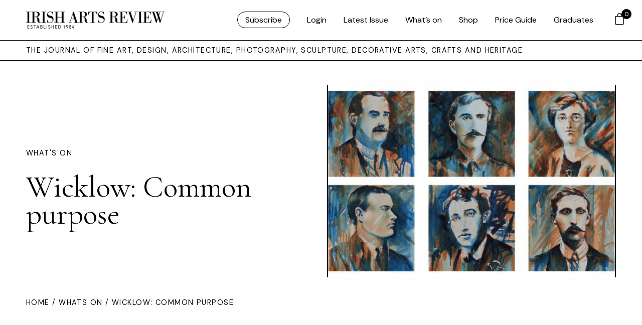

--- FILE ---
content_type: text/html; charset=UTF-8
request_url: https://www.irishartsreview.com/events/wicklow-common-purpose/
body_size: 17099
content:
<!DOCTYPE html>
<html xmlns="http://www.w3.org/1999/xhtml" lang="en-GB">
	<head>
	
	<link rel="icon" type="image/png" href="https://www.irishartsreview.com/favicon-96x96.png" sizes="96x96" />
	<link rel="icon" type="image/svg+xml" href="https://www.irishartsreview.com/favicon.svg" />
	<link rel="shortcut icon" href="https://www.irishartsreview.com/favicon.ico" />
	<link rel="apple-touch-icon" sizes="180x180" href="https://www.irishartsreview.com/apple-touch-icon.png" />
	<meta name="apple-mobile-web-app-title" content="Irish Arts Review" />
	<link rel="manifest" href="https://www.irishartsreview.com/site.webmanifest" />
	
	
	<meta name="msapplication-TileColor" content="#ffffff">
	<meta name="theme-color" content="#ffffff">
	<link rel="stylesheet" href="https://use.typekit.net/znj1rfd.css">
	
	

		<meta http-equiv="Content-Type" content="text/html; charset=utf-8">
		<meta name="viewport" content="width=device-width, initial-scale=1.0" />


		<title>Irish Arts Review  — Wicklow: Common purpose </title>

		<link rel="pingback" href="https://www.irishartsreview.com/xmlrpc.php" />
		<link rel="profile" href="http://gmpg.org/xfn/11" />
		
		<link rel="preconnect" href="https://fonts.googleapis.com">
		<link rel="preconnect" href="https://fonts.gstatic.com" crossorigin>
		<link href="https://fonts.googleapis.com/css2?family=DM+Sans&family=Cormorant+Garamond&display=swap" rel="stylesheet">
		
		<meta name='robots' content='max-image-preview:large' />
<link rel='dns-prefetch' href='//www.googletagmanager.com' />
<link rel='dns-prefetch' href='//cdn.jsdelivr.net' />
<link rel='dns-prefetch' href='//cdn.tailwindcss.com' />
<link rel="alternate" type="application/rss+xml" title="Irish Arts Review &raquo; Feed" href="https://www.irishartsreview.com/feed/" />
<link rel="alternate" type="application/rss+xml" title="Irish Arts Review &raquo; Comments Feed" href="https://www.irishartsreview.com/comments/feed/" />
<link rel="alternate" title="oEmbed (JSON)" type="application/json+oembed" href="https://www.irishartsreview.com/wp-json/oembed/1.0/embed?url=https%3A%2F%2Fwww.irishartsreview.com%2Fevents%2Fwicklow-common-purpose%2F" />
<link rel="alternate" title="oEmbed (XML)" type="text/xml+oembed" href="https://www.irishartsreview.com/wp-json/oembed/1.0/embed?url=https%3A%2F%2Fwww.irishartsreview.com%2Fevents%2Fwicklow-common-purpose%2F&#038;format=xml" />
<style id='wp-img-auto-sizes-contain-inline-css' type='text/css'>
img:is([sizes=auto i],[sizes^="auto," i]){contain-intrinsic-size:3000px 1500px}
/*# sourceURL=wp-img-auto-sizes-contain-inline-css */
</style>
<link rel='stylesheet' id='wp-block-library-css' href='https://www.irishartsreview.com/wp-includes/css/dist/block-library/style.min.css?ver=6.9' type='text/css' media='all' />
<style id='global-styles-inline-css' type='text/css'>
:root{--wp--preset--aspect-ratio--square: 1;--wp--preset--aspect-ratio--4-3: 4/3;--wp--preset--aspect-ratio--3-4: 3/4;--wp--preset--aspect-ratio--3-2: 3/2;--wp--preset--aspect-ratio--2-3: 2/3;--wp--preset--aspect-ratio--16-9: 16/9;--wp--preset--aspect-ratio--9-16: 9/16;--wp--preset--color--black: #000000;--wp--preset--color--cyan-bluish-gray: #abb8c3;--wp--preset--color--white: #ffffff;--wp--preset--color--pale-pink: #f78da7;--wp--preset--color--vivid-red: #cf2e2e;--wp--preset--color--luminous-vivid-orange: #ff6900;--wp--preset--color--luminous-vivid-amber: #fcb900;--wp--preset--color--light-green-cyan: #7bdcb5;--wp--preset--color--vivid-green-cyan: #00d084;--wp--preset--color--pale-cyan-blue: #8ed1fc;--wp--preset--color--vivid-cyan-blue: #0693e3;--wp--preset--color--vivid-purple: #9b51e0;--wp--preset--gradient--vivid-cyan-blue-to-vivid-purple: linear-gradient(135deg,rgb(6,147,227) 0%,rgb(155,81,224) 100%);--wp--preset--gradient--light-green-cyan-to-vivid-green-cyan: linear-gradient(135deg,rgb(122,220,180) 0%,rgb(0,208,130) 100%);--wp--preset--gradient--luminous-vivid-amber-to-luminous-vivid-orange: linear-gradient(135deg,rgb(252,185,0) 0%,rgb(255,105,0) 100%);--wp--preset--gradient--luminous-vivid-orange-to-vivid-red: linear-gradient(135deg,rgb(255,105,0) 0%,rgb(207,46,46) 100%);--wp--preset--gradient--very-light-gray-to-cyan-bluish-gray: linear-gradient(135deg,rgb(238,238,238) 0%,rgb(169,184,195) 100%);--wp--preset--gradient--cool-to-warm-spectrum: linear-gradient(135deg,rgb(74,234,220) 0%,rgb(151,120,209) 20%,rgb(207,42,186) 40%,rgb(238,44,130) 60%,rgb(251,105,98) 80%,rgb(254,248,76) 100%);--wp--preset--gradient--blush-light-purple: linear-gradient(135deg,rgb(255,206,236) 0%,rgb(152,150,240) 100%);--wp--preset--gradient--blush-bordeaux: linear-gradient(135deg,rgb(254,205,165) 0%,rgb(254,45,45) 50%,rgb(107,0,62) 100%);--wp--preset--gradient--luminous-dusk: linear-gradient(135deg,rgb(255,203,112) 0%,rgb(199,81,192) 50%,rgb(65,88,208) 100%);--wp--preset--gradient--pale-ocean: linear-gradient(135deg,rgb(255,245,203) 0%,rgb(182,227,212) 50%,rgb(51,167,181) 100%);--wp--preset--gradient--electric-grass: linear-gradient(135deg,rgb(202,248,128) 0%,rgb(113,206,126) 100%);--wp--preset--gradient--midnight: linear-gradient(135deg,rgb(2,3,129) 0%,rgb(40,116,252) 100%);--wp--preset--font-size--small: 13px;--wp--preset--font-size--medium: 20px;--wp--preset--font-size--large: 36px;--wp--preset--font-size--x-large: 42px;--wp--preset--spacing--20: 0.44rem;--wp--preset--spacing--30: 0.67rem;--wp--preset--spacing--40: 1rem;--wp--preset--spacing--50: 1.5rem;--wp--preset--spacing--60: 2.25rem;--wp--preset--spacing--70: 3.38rem;--wp--preset--spacing--80: 5.06rem;--wp--preset--shadow--natural: 6px 6px 9px rgba(0, 0, 0, 0.2);--wp--preset--shadow--deep: 12px 12px 50px rgba(0, 0, 0, 0.4);--wp--preset--shadow--sharp: 6px 6px 0px rgba(0, 0, 0, 0.2);--wp--preset--shadow--outlined: 6px 6px 0px -3px rgb(255, 255, 255), 6px 6px rgb(0, 0, 0);--wp--preset--shadow--crisp: 6px 6px 0px rgb(0, 0, 0);}:where(.is-layout-flex){gap: 0.5em;}:where(.is-layout-grid){gap: 0.5em;}body .is-layout-flex{display: flex;}.is-layout-flex{flex-wrap: wrap;align-items: center;}.is-layout-flex > :is(*, div){margin: 0;}body .is-layout-grid{display: grid;}.is-layout-grid > :is(*, div){margin: 0;}:where(.wp-block-columns.is-layout-flex){gap: 2em;}:where(.wp-block-columns.is-layout-grid){gap: 2em;}:where(.wp-block-post-template.is-layout-flex){gap: 1.25em;}:where(.wp-block-post-template.is-layout-grid){gap: 1.25em;}.has-black-color{color: var(--wp--preset--color--black) !important;}.has-cyan-bluish-gray-color{color: var(--wp--preset--color--cyan-bluish-gray) !important;}.has-white-color{color: var(--wp--preset--color--white) !important;}.has-pale-pink-color{color: var(--wp--preset--color--pale-pink) !important;}.has-vivid-red-color{color: var(--wp--preset--color--vivid-red) !important;}.has-luminous-vivid-orange-color{color: var(--wp--preset--color--luminous-vivid-orange) !important;}.has-luminous-vivid-amber-color{color: var(--wp--preset--color--luminous-vivid-amber) !important;}.has-light-green-cyan-color{color: var(--wp--preset--color--light-green-cyan) !important;}.has-vivid-green-cyan-color{color: var(--wp--preset--color--vivid-green-cyan) !important;}.has-pale-cyan-blue-color{color: var(--wp--preset--color--pale-cyan-blue) !important;}.has-vivid-cyan-blue-color{color: var(--wp--preset--color--vivid-cyan-blue) !important;}.has-vivid-purple-color{color: var(--wp--preset--color--vivid-purple) !important;}.has-black-background-color{background-color: var(--wp--preset--color--black) !important;}.has-cyan-bluish-gray-background-color{background-color: var(--wp--preset--color--cyan-bluish-gray) !important;}.has-white-background-color{background-color: var(--wp--preset--color--white) !important;}.has-pale-pink-background-color{background-color: var(--wp--preset--color--pale-pink) !important;}.has-vivid-red-background-color{background-color: var(--wp--preset--color--vivid-red) !important;}.has-luminous-vivid-orange-background-color{background-color: var(--wp--preset--color--luminous-vivid-orange) !important;}.has-luminous-vivid-amber-background-color{background-color: var(--wp--preset--color--luminous-vivid-amber) !important;}.has-light-green-cyan-background-color{background-color: var(--wp--preset--color--light-green-cyan) !important;}.has-vivid-green-cyan-background-color{background-color: var(--wp--preset--color--vivid-green-cyan) !important;}.has-pale-cyan-blue-background-color{background-color: var(--wp--preset--color--pale-cyan-blue) !important;}.has-vivid-cyan-blue-background-color{background-color: var(--wp--preset--color--vivid-cyan-blue) !important;}.has-vivid-purple-background-color{background-color: var(--wp--preset--color--vivid-purple) !important;}.has-black-border-color{border-color: var(--wp--preset--color--black) !important;}.has-cyan-bluish-gray-border-color{border-color: var(--wp--preset--color--cyan-bluish-gray) !important;}.has-white-border-color{border-color: var(--wp--preset--color--white) !important;}.has-pale-pink-border-color{border-color: var(--wp--preset--color--pale-pink) !important;}.has-vivid-red-border-color{border-color: var(--wp--preset--color--vivid-red) !important;}.has-luminous-vivid-orange-border-color{border-color: var(--wp--preset--color--luminous-vivid-orange) !important;}.has-luminous-vivid-amber-border-color{border-color: var(--wp--preset--color--luminous-vivid-amber) !important;}.has-light-green-cyan-border-color{border-color: var(--wp--preset--color--light-green-cyan) !important;}.has-vivid-green-cyan-border-color{border-color: var(--wp--preset--color--vivid-green-cyan) !important;}.has-pale-cyan-blue-border-color{border-color: var(--wp--preset--color--pale-cyan-blue) !important;}.has-vivid-cyan-blue-border-color{border-color: var(--wp--preset--color--vivid-cyan-blue) !important;}.has-vivid-purple-border-color{border-color: var(--wp--preset--color--vivid-purple) !important;}.has-vivid-cyan-blue-to-vivid-purple-gradient-background{background: var(--wp--preset--gradient--vivid-cyan-blue-to-vivid-purple) !important;}.has-light-green-cyan-to-vivid-green-cyan-gradient-background{background: var(--wp--preset--gradient--light-green-cyan-to-vivid-green-cyan) !important;}.has-luminous-vivid-amber-to-luminous-vivid-orange-gradient-background{background: var(--wp--preset--gradient--luminous-vivid-amber-to-luminous-vivid-orange) !important;}.has-luminous-vivid-orange-to-vivid-red-gradient-background{background: var(--wp--preset--gradient--luminous-vivid-orange-to-vivid-red) !important;}.has-very-light-gray-to-cyan-bluish-gray-gradient-background{background: var(--wp--preset--gradient--very-light-gray-to-cyan-bluish-gray) !important;}.has-cool-to-warm-spectrum-gradient-background{background: var(--wp--preset--gradient--cool-to-warm-spectrum) !important;}.has-blush-light-purple-gradient-background{background: var(--wp--preset--gradient--blush-light-purple) !important;}.has-blush-bordeaux-gradient-background{background: var(--wp--preset--gradient--blush-bordeaux) !important;}.has-luminous-dusk-gradient-background{background: var(--wp--preset--gradient--luminous-dusk) !important;}.has-pale-ocean-gradient-background{background: var(--wp--preset--gradient--pale-ocean) !important;}.has-electric-grass-gradient-background{background: var(--wp--preset--gradient--electric-grass) !important;}.has-midnight-gradient-background{background: var(--wp--preset--gradient--midnight) !important;}.has-small-font-size{font-size: var(--wp--preset--font-size--small) !important;}.has-medium-font-size{font-size: var(--wp--preset--font-size--medium) !important;}.has-large-font-size{font-size: var(--wp--preset--font-size--large) !important;}.has-x-large-font-size{font-size: var(--wp--preset--font-size--x-large) !important;}
/*# sourceURL=global-styles-inline-css */
</style>

<style id='classic-theme-styles-inline-css' type='text/css'>
/*! This file is auto-generated */
.wp-block-button__link{color:#fff;background-color:#32373c;border-radius:9999px;box-shadow:none;text-decoration:none;padding:calc(.667em + 2px) calc(1.333em + 2px);font-size:1.125em}.wp-block-file__button{background:#32373c;color:#fff;text-decoration:none}
/*# sourceURL=/wp-includes/css/classic-themes.min.css */
</style>
<link rel='stylesheet' id='wapf-frontend-css-css' href='https://www.irishartsreview.com/wp-content/plugins/advanced-product-fields-for-woocommerce/assets/css/frontend.min.css?ver=1.6.18' type='text/css' media='all' />
<link rel='stylesheet' id='shipping-locations-pro-css' href='https://www.irishartsreview.com/wp-content/plugins/shipping-locations-pro/public/css/shipping-locations-pro-public.css?ver=2.5' type='text/css' media='all' />
<link rel='stylesheet' id='woocommerce-layout-css' href='https://www.irishartsreview.com/wp-content/plugins/woocommerce/assets/css/woocommerce-layout.css?ver=10.4.3' type='text/css' media='all' />
<link rel='stylesheet' id='woocommerce-smallscreen-css' href='https://www.irishartsreview.com/wp-content/plugins/woocommerce/assets/css/woocommerce-smallscreen.css?ver=10.4.3' type='text/css' media='only screen and (max-width: 768px)' />
<link rel='stylesheet' id='woocommerce-general-css' href='https://www.irishartsreview.com/wp-content/plugins/woocommerce/assets/css/woocommerce.css?ver=10.4.3' type='text/css' media='all' />
<style id='woocommerce-inline-inline-css' type='text/css'>
.woocommerce form .form-row .required { visibility: visible; }
/*# sourceURL=woocommerce-inline-inline-css */
</style>
<link rel='stylesheet' id='wp-components-css' href='https://www.irishartsreview.com/wp-includes/css/dist/components/style.min.css?ver=6.9' type='text/css' media='all' />
<link rel='stylesheet' id='woocommerce_subscriptions_gifting-css' href='https://www.irishartsreview.com/wp-content/plugins/woocommerce-subscriptions/assets/css/gifting/shortcode-checkout.css?ver=10.4.3' type='text/css' media='all' />
<link rel='stylesheet' id='hint-css' href='https://www.irishartsreview.com/wp-content/plugins/woo-fly-cart/assets/hint/hint.min.css?ver=6.9' type='text/css' media='all' />
<link rel='stylesheet' id='perfect-scrollbar-css' href='https://www.irishartsreview.com/wp-content/plugins/woo-fly-cart/assets/perfect-scrollbar/css/perfect-scrollbar.min.css?ver=6.9' type='text/css' media='all' />
<link rel='stylesheet' id='perfect-scrollbar-wpc-css' href='https://www.irishartsreview.com/wp-content/plugins/woo-fly-cart/assets/perfect-scrollbar/css/custom-theme.css?ver=6.9' type='text/css' media='all' />
<link rel='stylesheet' id='woofc-fonts-css' href='https://www.irishartsreview.com/wp-content/plugins/woo-fly-cart/assets/css/fonts.css?ver=6.9' type='text/css' media='all' />
<link rel='stylesheet' id='woofc-frontend-css' href='https://www.irishartsreview.com/wp-content/plugins/woo-fly-cart/assets/css/frontend.css?ver=5.9.9' type='text/css' media='all' />
<style id='woofc-frontend-inline-css' type='text/css'>
.woofc-area.woofc-style-01 .woofc-inner, .woofc-area.woofc-style-03 .woofc-inner, .woofc-area.woofc-style-02 .woofc-area-bot .woofc-action .woofc-action-inner > div a:hover, .woofc-area.woofc-style-04 .woofc-area-bot .woofc-action .woofc-action-inner > div a:hover {
                            background-color: #000000;
                        }

                        .woofc-area.woofc-style-01 .woofc-area-bot .woofc-action .woofc-action-inner > div a, .woofc-area.woofc-style-02 .woofc-area-bot .woofc-action .woofc-action-inner > div a, .woofc-area.woofc-style-03 .woofc-area-bot .woofc-action .woofc-action-inner > div a, .woofc-area.woofc-style-04 .woofc-area-bot .woofc-action .woofc-action-inner > div a {
                            outline: none;
                            color: #000000;
                        }

                        .woofc-area.woofc-style-02 .woofc-area-bot .woofc-action .woofc-action-inner > div a, .woofc-area.woofc-style-04 .woofc-area-bot .woofc-action .woofc-action-inner > div a {
                            border-color: #000000;
                        }

                        .woofc-area.woofc-style-05 .woofc-inner{
                            background-color: #000000;
                            background-image: url('');
                            background-size: cover;
                            background-position: center;
                            background-repeat: no-repeat;
                        }
                        
                        .woofc-count span {
                            background-color: #000000;
                        }
/*# sourceURL=woofc-frontend-inline-css */
</style>
<link rel='stylesheet' id='add-boot-css' href='https://cdn.jsdelivr.net/npm/bootstrap@5.0.2/dist/css/bootstrap.min.css' type='text/css' media='all' />
<link rel='stylesheet' id='add-flat-css' href='https://cdn.jsdelivr.net/npm/flatpickr@4.6.13/dist/flatpickr.min.css' type='text/css' media='all' />
<link rel='stylesheet' id='add-css-css' href='https://www.irishartsreview.com/wp-content/themes/irishartsreview.com/css/style-iar-69.css' type='text/css' media='all' />
<link rel='stylesheet' id='tablepress-default-css' href='https://www.irishartsreview.com/wp-content/tablepress-combined.min.css?ver=43' type='text/css' media='all' />
<script type="text/javascript" id="woocommerce-google-analytics-integration-gtag-js-after">
/* <![CDATA[ */
/* Google Analytics for WooCommerce (gtag.js) */
					window.dataLayer = window.dataLayer || [];
					function gtag(){dataLayer.push(arguments);}
					// Set up default consent state.
					for ( const mode of [{"analytics_storage":"denied","ad_storage":"denied","ad_user_data":"denied","ad_personalization":"denied","region":["AT","BE","BG","HR","CY","CZ","DK","EE","FI","FR","DE","GR","HU","IS","IE","IT","LV","LI","LT","LU","MT","NL","NO","PL","PT","RO","SK","SI","ES","SE","GB","CH"]}] || [] ) {
						gtag( "consent", "default", { "wait_for_update": 500, ...mode } );
					}
					gtag("js", new Date());
					gtag("set", "developer_id.dOGY3NW", true);
					gtag("config", "G-NC5K8SRWV8", {"track_404":true,"allow_google_signals":true,"logged_in":false,"linker":{"domains":[],"allow_incoming":false},"custom_map":{"dimension1":"logged_in"}});
//# sourceURL=woocommerce-google-analytics-integration-gtag-js-after
/* ]]> */
</script>
<script type="text/javascript" src="https://www.irishartsreview.com/wp-includes/js/jquery/jquery.min.js?ver=3.7.1" id="jquery-core-js"></script>
<script type="text/javascript" src="https://www.irishartsreview.com/wp-includes/js/jquery/jquery-migrate.min.js?ver=3.4.1" id="jquery-migrate-js"></script>
<script type="text/javascript" src="https://www.irishartsreview.com/wp-content/plugins/woocommerce/assets/js/jquery-blockui/jquery.blockUI.min.js?ver=2.7.0-wc.10.4.3" id="wc-jquery-blockui-js" defer="defer" data-wp-strategy="defer"></script>
<script type="text/javascript" id="wc-add-to-cart-js-extra">
/* <![CDATA[ */
var wc_add_to_cart_params = {"ajax_url":"/wp-admin/admin-ajax.php","wc_ajax_url":"/?wc-ajax=%%endpoint%%","i18n_view_cart":"View basket","cart_url":"https://www.irishartsreview.com/cart/","is_cart":"","cart_redirect_after_add":"no"};
//# sourceURL=wc-add-to-cart-js-extra
/* ]]> */
</script>
<script type="text/javascript" src="https://www.irishartsreview.com/wp-content/plugins/woocommerce/assets/js/frontend/add-to-cart.min.js?ver=10.4.3" id="wc-add-to-cart-js" defer="defer" data-wp-strategy="defer"></script>
<script type="text/javascript" src="https://www.irishartsreview.com/wp-content/plugins/woocommerce/assets/js/js-cookie/js.cookie.min.js?ver=2.1.4-wc.10.4.3" id="wc-js-cookie-js" data-wp-strategy="defer"></script>
<script type="text/javascript" id="woocommerce-js-extra">
/* <![CDATA[ */
var woocommerce_params = {"ajax_url":"/wp-admin/admin-ajax.php","wc_ajax_url":"/?wc-ajax=%%endpoint%%","i18n_password_show":"Show password","i18n_password_hide":"Hide password"};
//# sourceURL=woocommerce-js-extra
/* ]]> */
</script>
<script type="text/javascript" src="https://www.irishartsreview.com/wp-content/plugins/woocommerce/assets/js/frontend/woocommerce.min.js?ver=10.4.3" id="woocommerce-js" defer="defer" data-wp-strategy="defer"></script>
<script type="text/javascript" src="https://cdn.jsdelivr.net/npm/mixitup@3.3.0/dist/mixitup.min.js" id="add-mix-js-js"></script>
<script type="text/javascript" src="https://cdn.jsdelivr.net/npm/flatpickr@4.6.13/dist/flatpickr.min.js" id="add-flatpickr-js-js"></script>
<script type="text/javascript" src="https://www.irishartsreview.com/wp-content/themes/irishartsreview.com/js/combined-iar-13.js" id="add-comb-js"></script>
<script type="text/javascript" src="https://www.irishartsreview.com/wp-content/themes/irishartsreview.com/js/script-iar-52.js" id="add-scripts-js"></script>
<script type="text/javascript" src="https://cdn.tailwindcss.com" id="add-tailwind-js"></script>
<link rel="https://api.w.org/" href="https://www.irishartsreview.com/wp-json/" /><link rel="EditURI" type="application/rsd+xml" title="RSD" href="https://www.irishartsreview.com/xmlrpc.php?rsd" />
<meta name="generator" content="WordPress 6.9" />
<meta name="generator" content="WooCommerce 10.4.3" />
<link rel="canonical" href="https://www.irishartsreview.com/events/wicklow-common-purpose/" />
<link rel='shortlink' href='https://www.irishartsreview.com/?p=105433' />
	<noscript><style>.woocommerce-product-gallery{ opacity: 1 !important; }</style></noscript>
	
	<link rel='stylesheet' id='wc-stripe-blocks-checkout-style-css' href='https://www.irishartsreview.com/wp-content/plugins/woocommerce-gateway-stripe/build/upe-blocks.css?ver=5149cca93b0373758856' type='text/css' media='all' />
<link rel='stylesheet' id='wc-blocks-style-css' href='https://www.irishartsreview.com/wp-content/plugins/woocommerce/assets/client/blocks/wc-blocks.css?ver=wc-10.4.3' type='text/css' media='all' />
</head>   

	<body class="wp-singular events-template-default single single-events postid-105433 wp-theme-irishartsreviewcom theme-irishartsreview.com woocommerce-no-js"  >
		
	<style>
		div.archive-details {
			display: none;
		}
			span.archive-details-hide {
			display: block;
		}
	li#menu-item-175900 a, li#menu-item-logout a{
	border: 1px solid black;
	padding: 5px 15px;
	border-radius: 30px !important;
	font-family: 'DM Sans', sans-serif;
	font-weight: 400;
	}
	
	li#menu-item-175900 a:hover, li#menu-item-logout a:hover {
	border: 1px solid black;
	padding: 5px 15px;
	background: black;
	color: white!important;
	border-radius: 30px !important;
	font-family: 'DM Sans', sans-serif;
	font-weight: 400;
	}
	
	#menu-iar ul.submenu li:first-child a {
	border: 0px solid black !important;
	padding:0px !important;
	border-radius: 30px !important;
	font-family: 'DM Sans', sans-serif;
	font-weight: 400;
	}
	
	
	#menu-iar ul {
		opacity: 0;
		visibility: hidden;
		position: absolute;
		top: 56px;
		margin-left: -40px !important;
		text-align: left;
		-webkit-transition: opacity .6s, visibility .6s;
		transition: opacity .6s, visibility .6s;
		padding-inline-start: 0 !important;
		background: white;
		padding-bottom: 20px;
		border-left: 1px solid black;
		border-right: 1px solid black;
		border-bottom: 1px solid black;
		width: 200px;
		margin-top: 24px;
		padding-top: 0px;
	}
	
	</style>
			


	<header class="container-fluid fixed-top white-bg border-bottom hidden-xs hidden-md">
		<div class="row pl-40 pr-40 d-flex justify-content-between align-items-center" style="height: 80px">

			<div class="col-lg-3 col-md-3 col-sm-3 col-5 d-flex align-items-center">
					<a class="animsition-link" href="https://www.irishartsreview.com">
					<img class="img-fluid keepH iar-logo" src="https://www.irishartsreview.com/wp-content/themes/irishartsreview.com/images/IARlogo.png" alt="Irish Arts Review">
					</a>
			</div>

			<div class="col-lg-9 col-md-9 col-sm-9 col-7 d-flex align-items-center justify-content-end nav-menu">
					
										<div class="menu-iar-container"><ul id="menu-iar" class="menu"><li id="menu-item-175900" class="menu-item menu-item-type-post_type menu-item-object-page menu-item-175900"><a href="https://www.irishartsreview.com/subscribe/">Subscribe</a></li>
<li id="menu-item-161683" class="menu-item menu-item-type-post_type menu-item-object-page menu-item-161683"><a href="https://www.irishartsreview.com/login/">Login</a></li>
<li id="menu-item-154760" class="menu-item menu-item-type-custom menu-item-object-custom menu-item-154760"><a href="/issues/winter-25/">Latest Issue</a></li>
<li id="menu-item-161452" class="menu-item menu-item-type-post_type menu-item-object-page menu-item-161452"><a href="https://www.irishartsreview.com/whats-on/">What’s on</a></li>
<li id="menu-item-154759" class="menu-item menu-item-type-post_type menu-item-object-page menu-item-154759"><a href="https://www.irishartsreview.com/shop/">Shop</a></li>
<li id="menu-item-176067" class="menu-item menu-item-type-post_type menu-item-object-page menu-item-176067"><a href="https://www.irishartsreview.com/online-price-guide/">Price Guide</a></li>
<li id="menu-item-176334" class="menu-item menu-item-type-post_type menu-item-object-page menu-item-176334"><a href="https://www.irishartsreview.com/new-generation-gallery/">Graduates</a></li>
</ul></div>					
								</div>
			
	
			
		</div>
	</header>
	
	
<nav class="container-fluid fixed-top border-bottom visible-xs visible-md white-bg">
		<div class="row pl-40 pr-40 d-flex justify-content-between align-items-center" style="height: 60px">

			<div class="col-8 d-flex align-items-center">
					<a class="animsition-link" href="https://www.irishartsreview.com">
					<img class="img-fluid keepH iar-logo" src="https://www.irishartsreview.com/wp-content/themes/irishartsreview.com/images/IARlogo.png" alt="Irish Arts Review" style="max-height: 28px; width: 100% !important;">
					</a>
			</div>

			<div class="col-4 d-flex align-items-center justify-content-end">
			<div id="login-icon" class="login-icon"></div>
			</div>
			
			
		</div>
	</nav>

	
		<div id="login-menu" class="hideFirst container-fluid shadow">
				<br><br>
					<div class="row pl-40 pr-40 pt-5">
						<div class="col-12 pt-5">
					<div class="menu-iar-mobile-container"><ul id="menu-iar-mobile" class="menu"><li id="menu-item-175906" class="menu-item menu-item-type-post_type menu-item-object-page menu-item-175906"><a href="https://www.irishartsreview.com/subscribe/">Subscribe</a></li>
<li id="menu-item-161664" class="menu-item menu-item-type-custom menu-item-object-custom menu-item-161664"><a href="/issues/spring-2024/">Latest Issue</a></li>
<li id="menu-item-161666" class="menu-item menu-item-type-post_type menu-item-object-page menu-item-161666"><a href="https://www.irishartsreview.com/whats-on/">What’s on</a></li>
<li id="menu-item-161663" class="menu-item menu-item-type-post_type menu-item-object-page menu-item-161663"><a href="https://www.irishartsreview.com/shop/">Shop</a></li>
<li id="menu-item-176068" class="menu-item menu-item-type-post_type menu-item-object-page menu-item-176068"><a href="https://www.irishartsreview.com/online-price-guide/">Price Guide</a></li>
<li id="menu-item-176333" class="menu-item menu-item-type-post_type menu-item-object-page menu-item-176333"><a href="https://www.irishartsreview.com/new-generation-gallery/">Graduates</a></li>
<li id="menu-item-161682" class="menu-item menu-item-type-post_type menu-item-object-page menu-item-161682"><a href="https://www.irishartsreview.com/login/">Login</a></li>
</ul></div>						</div>
					</div>
		
			
			</div>

		   <div class="wrapper white-bg" style="overflow: hidden !important;">
		<div class="header-spacer"></div>
		
		   <div class="container-fluid border-bottom hidden-xs">
			   <div class="row pl-40 d-flex justify-content-between align-items-center bylineArea">
			   <div class="col-12">
				   <div class="toplabel">THE JOURNAL OF FINE ART, DESIGN, ARCHITECTURE, PHOTOGRAPHY, SCULPTURE, DECORATIVE ARTS, CRAFTS AND HERITAGE</div>
				   </div>
			   </div>
		   </div><script>
	(function(e){var c="data-ab-color",d="data-ab-parent",f="data-ab-css-background",b="ab-color-found",a={selector:'[data-adaptive-background="1"]',parent:null,normalizeTextColor:!1,normalizedTextColors:{light:"#fff",dark:"#000"},lumaClasses:{light:"ab-light",dark:"ab-dark"}};!function(j){var i=function(){return document.createElement("canvas").getContext("2d")},p=function(g,r){var q=new Image,h=g.src||g;"data:"!==h.substring(0,5)&&(q.crossOrigin="Anonymous"),q.onload=function(){var s=i();s.drawImage(q,0,0);var t=s.getImageData(0,0,q.width,q.height);r&&r(t.data)},q.src=h},o=function(g){return["rgb(",g,")"].join("")},n=function(g){return g.map(function(h){return o(h.name)})},m=5,l=10,k={};k.colors=function(q,g,r){p(q,function(t){for(var y=t.length,w={},v="",u=[],s={dominant:{name:"",count:0},palette:Array.apply(null,Array(r||l)).map(Boolean).map(function(){return{name:"0,0,0",count:0}})},h=0;y>h;){if(u[0]=t[h],u[1]=t[h+1],u[2]=t[h+2],v=u.join(","),w[v]=v in w?w[v]+1:1,"0,0,0"!==v&&"255,255,255"!==v){var x=w[v];x>s.dominant.count?(s.dominant.name=v,s.dominant.count=x):s.palette.some(function(z){return x>z.count?(z.name=v,z.count=x,!0):void 0})}h+=4*m}g&&g({dominant:o(s.dominant.name),palette:n(s.palette)})})},j.RGBaster=j.RGBaster||k}(window);e.adaptiveBackground={run:function(g){var h=e.extend({},a,g);e(h.selector).each(function(j,m){var n=e(this);var l=function(){var o=k()?i():n[0];RGBaster.colors(o,function(p){n.attr(c,p.dominant);n.trigger(b,{color:p.dominant,palette:p.palette})},20)};var k=function(){return n.attr(f)};var i=function(){return n.css("background-image").replace("url(","").replace(")","")};n.on(b,function(q,r){var o=r;var u;if(h.parent&&n.parents(h.parent).length){u=n.parents(h.parent)}else{if(n.attr(d)&&n.parents(n.attr(d)).length){u=n.parents(n.attr(d))}else{if(k()){u=n}else{u=n.parent()}}}u.css({backgroundColor:r.color});var t=function(v){var w=o.color.match(/\d+/g);return((w[0]*299)+(w[1]*587)+(w[2]*114))/1000};var s=function(v){return t(v)>=128?h.normalizedTextColors.dark:h.normalizedTextColors.light};var p=function(v){return t(v)<=128?h.lumaClasses.dark:h.lumaClasses.light};if(h.normalizeTextColor){u.css({color:s(r.color)})}u.addClass(p(r.color)).attr("data-ab-yaq",t(r.color))});l()})}}})(jQuery);
</script>
	
<div class="container-fluid pt-5 pb-5 bgFill">
	<div class="row pl-40 pr-40 d-flex justify-content-start align-items-center">
		<div class="col-lg-6">
			<a class="toplabel" href="/whats-on">What's On</a><br>
			<br>
			<h1>Wicklow: Common purpose</h1>
					</div>

		<div class="col-lg-6">
			<img data-adaptive-background='1' loading="lazy" class="img-fluid" style="width: 100%;" alt="Wicklow: Common purpose" src="https://www.irishartsreview.com/wp-content/uploads/2016/03/Diary_1916_RodCoyne_Courthouse.jpg">
			<br>
			<div class="wp-caption-text">
							</div>
			
		</div>
	</div>
	<div class="row pl-40 pr-40 hidden-xs">
		<div class="col-12 toplabel small">
			<a href="/">Home / </a><a href="/whats-on/">Whats On</a> / Wicklow: Common purpose		
		</div>	
	</div>
</div>

<div class="container-fluid">
	<div class="row pl-40 pr-40 pt-5 pb-5">
		<div class="col-lg-4 order-lg-1 order-2">
		<div class="toplabel">Venue</div>
		<br>
		<br>
		<div class="toplabel">Dates</div>
				March 24 - April 16, 2016<br>
		<br>
		<div class="toplabel">Location</div>
		Wicklow<br>
		<br>
		<div class="toplabel">Share</div>
		<ul class="list-unstyled">
		<li><a href="https://www.facebook.com/sharer.php?u=https://www.irishartsreview.com/events/wicklow-common-purpose/" target="blank" rel="noopener noreferrer">Facebook</a></li>
		<li><a href="https://twitter.com/intent/tweet?url=https://www.irishartsreview.com/events/wicklow-common-purpose/" target="blank" rel="noopener noreferrer">Twitter</a></li>
		<li><a href="https://www.linkedin.com/shareArticle?url=https://www.irishartsreview.com/events/wicklow-common-purpose/" target="blank" rel="noopener noreferrer">Linkedin</a></li>
		</ul>
		</div>
		
		<div class="col-lg-6 order-lg-2 order-1">
		<p>The Courthouse Arts Centre in Tinahely, presents a new series of portraits by artist Rod Coyne entitled ‘1916 Calendar – Centenary Portrait Exhibition’, remembering the key faces of the Easter Rising. Using a palette of vivid colours, Coyne seeks to unify the portraits, drawn from a series of historic photographs, underlining how the protagonists of the Rising were bound together in common purpose.<br />
<strong><span style="color: #000000">1916 Calendar:</span> 13 March – 9 April<br />
</strong></p>
		</div>

	</div>
</div>

<div class="container-fluid">
	<div class="row border-top">
		<div class="col-12 pt-5 pb-5 text-center">
			<h2 class="mb-0 pb-0">More Events in Wicklow</h2>
		</div>	
	</div>
	<div class="row">
				<div class="col-lg-4 border-right   g-0" style="position:relative;">
			<div class="overlay" style="position:absolute; z-index:100; height: 280px; opacity:0.1; width: -moz-calc(100% - 20px); width: -webkit-calc(100% - 20px); width: calc(100% - 20px);  background: transparent;"></div>
			<img loading="lazy" data-aos="fade-in" data-aos-offset="300" class="img-fluid" style="width: 100%; height:33vh; object-fit: cover;" alt="Wicklow: Artists’ Archive" src="https://www.irishartsreview.com/wp-content/uploads/2025/12/WAAG-at-Mermaid-Arts-Centre.jpg">
			<div class="ps-5 pt-5 pb-5 pe-5 match">
				<div class="toplabel">What's On</div><br>
				<h2>Wicklow: Artists’ Archive</h2>
								Mermaid Arts Centre, Wicklow<br>
				<p>January 17 - February 28, 2026</p>
				<br>
				<a class="button small" href="https://www.irishartsreview.com/events/wicklow-artists-archive/">View</a>
			</div>
		</div>
				<div class="col-lg-4  border-left-right  g-0" style="position:relative;">
			<div class="overlay" style="position:absolute; z-index:100; height: 280px; opacity:0.1; width: -moz-calc(100% - 20px); width: -webkit-calc(100% - 20px); width: calc(100% - 20px);  background: transparent;"></div>
			<img loading="lazy" data-aos="fade-in" data-aos-offset="300" class="img-fluid" style="width: 100%; height:33vh; object-fit: cover;" alt="Wicklow: Boot Art" src="https://www.irishartsreview.com/wp-content/uploads/2025/08/John-OReilly-at-Russborough-House-copy.jpg">
			<div class="ps-5 pt-5 pb-5 pe-5 match">
				<div class="toplabel">What's On</div><br>
				<h2>Wicklow: Boot Art</h2>
								Russborough House, Wicklow<br>
				<p>September 14 - September 14, 2025</p>
				<br>
				<a class="button small" href="https://www.irishartsreview.com/events/wicklow-boot-art/">View</a>
			</div>
		</div>
				<div class="col-lg-4   border-left g-0" style="position:relative;">
			<div class="overlay" style="position:absolute; z-index:100; height: 280px; opacity:0.1; width: -moz-calc(100% - 20px); width: -webkit-calc(100% - 20px); width: calc(100% - 20px);  background: transparent;"></div>
			<img loading="lazy" data-aos="fade-in" data-aos-offset="300" class="img-fluid" style="width: 100%; height:33vh; object-fit: cover;" alt="Wicklow: Garden Grow" src="https://www.irishartsreview.com/wp-content/uploads/2025/07/Louis-Haugh-at-Mermaid-Arts-Centre.jpg">
			<div class="ps-5 pt-5 pb-5 pe-5 match">
				<div class="toplabel">What's On</div><br>
				<h2>Wicklow: Garden Grow</h2>
								Mermaid Arts Centre, Wicklow<br>
				<p>July 1 - October 31, 2025</p>
				<br>
				<a class="button small" href="https://www.irishartsreview.com/events/wicklow-garden-grow/">View</a>
			</div>
		</div>
			</div>
</div>


<div class="container-fluid border-top">
	<div class="row">
		<div class="col-12 pt-5 pb-5 text-center">
			<h2 class="mb-0 pb-0"><a href="/whats-on/">Back to all events</a></h2>
		</div>	
	</div>
</div>


<style>
.ab-dark a:link {
	filter: invert(1) !important;
}
</style>



<script>
	
	jQuery(document).ready(function($) {
	  var defaults = {
	  parent: ".bgFill",
	  normalizeTextColor: true
	
	};
	  $.adaptiveBackground.run(defaults);
	});
	
	
</script>

	

	</div>
<script>
    jQuery(document).ready(function($) {
        // Check if the URL contains the password-reset query parameter
        if (window.location.href.indexOf('password-reset=true') > -1) {
            $('body').addClass('password-reset-page');
			$('h2').addClass('password-reset-page-h2')
			$('.woocommerce-form-login').css({
               'display':'none'
            });
        }
    });
</script>
<script>
    jQuery(document).ready(function($) {
        // Find all the <h2> elements with the class 'your-class'
        var h2Elements = $('h2.password-reset-page-h2');
        
        // Check if there are at least two elements with the class 'your-class'
        if (h2Elements.length >= 2) {
            // Add a specific CSS class to the second <h2> element with the class 'your-class'
            h2Elements.eq(1).css({
               'display':'none'
            });
        }
    });
</script>
<style>
	form.post-password-form{
		padding-top:15vh !important;
		height:75vh !important;
	}
</style>
	
	<style>
		.col-lg-8-archive p {
			line-height: 1.2em !important;
		}
		/* Hide magnifying icon */
.woocommerce-product-gallery__trigger {
    display: none !important;
}

/* Prevent zoom */
.woocommerce-product-gallery__image img {
    pointer-events: none;
}

/* Disable zoom on single product gallery images */
.single-product div.product div.images .woocommerce-product-gallery__image:hover {
  transform: none !important;
}
/* 
		form.woocommerce-form.woocommerce-form-login.login{
			display:none !important;
		} */

		h2.password-reset-page-h2::nth-of-type(n + 2) {
        display:none !important;
}
		.border-right {
			border-right: 0.5px solid black !important;
		}
		.border-left {
			border-left: 0.5px solid black !important;
		}
		.border-left-right {
			border-right: 0.5px solid black !important;
			border-left: 0.5px solid black !important;
		}
		div.wp-caption {
			max-width: 100%;
		}
		.wp-caption-text {
			margin-top: 10px;
			font-family: Monaco !important;
			font-size: 10px;
			line-height: 14px !important;
			opacity: 0.65;
		}
		.woocommerce-MyAccount-navigation ul {
			list-style: none !important;
		}
		.woocommerce-MyAccount-navigation li {
			border-bottom: 1px solid black;
		}
	</style>
	
	
	<script>
	jQuery(document).ready(function($) {
	
	
		$('.wp-caption a').simpleLightbox({  });


$(function($) {
			$('#billing_postcode, #billing_city').on('change', function() {
				updatePostalRegion();
			});
		
			function updatePostalRegion() {
				var billingCity = $('#billing_city').val();
				var billingPostcode = $('#billing_postcode').val();
		
				console.log('City changed: ' + billingCity);
				console.log('Postcode changed: ' + billingPostcode);
				$('#postal_region').val(""); // Clear postal_region field
		
				// Postal region mappings
				var postalRegions = {
					"Dublin": {
						"D01": "D01", "D02": "D02", "D03": "D03", "D04": "D04",
						"D05": "D05", "D06": "D06", "D07": "D07", "D08": "D08",
						"D09": "D09", "D10": "D10", "D11": "D11", "D12": "D12",
						"D13": "D13", "D14": "D14", "D15": "D15", "D16": "D16",
						"D17": "D17", "D18": "D18", "D22": "D22", "D24": "D24"
					},
					"suburbs": {
						"Balbriggan": "CD01", "Blackrock": "CD02", "Deansgrange": "CD02",
						"Stillorgan": "CD02", "Booterstown": "CD02", "Mount Merrion": "CD02",
						"Monkstown": "CD02", "Glenageary": "CD03", "Dun Laoghaire": "CD03",
						"Dalkey": "CD03", "Sandycove": "CD03", "Killiney": "CD03",
						"Ballybrack": "CD03", "Lucan": "CD04", "Adamstown": "CD04",
						"Lusk": "CD05", "Donabate": "CD05", "Malahide": "CD06",
						"Portmarnock": "CD06", "Rush": "CD07", "Skerries": "CD08",
						"Swords": "CD09", "Dublin Airport": "CD09"
					},
					"Carlow": {
						"Bagenalstown": "CW01", "Carlow Town": "CW02", "Muinbheag": "CW03",
						"Other": "CW04"
					},
					"Cavan": {
						"Baileboro": "CN01", "Ballyjamesduff": "CN02", "Belturbet": "CN03",
						"Cavan Town": "CN04", "Cootehill": "CN05", "Kingscourt": "CN06",
						"Virginia": "CN07", "Other": "CN08"
					},
					"Clare": {
						"Ennis": "CE01", "Kilrush": "CE02", "Shannon": "CE03",
						"Other": "CE04"
					},
					"Cork": {
						"Ballinlough": "CK01", "Bandon": "CK02", "Bantry": "CK03",
						"Charleville": "CK04", "North City": "CK05", "Clonakilty": "CK06",
						"Cobh": "CK07", "Fermoy": "CK08", "Kinsale": "CK09",
						"Little Island": "CK10", "Macroom": "CK11", "Mallow": "CK12",
						"Midleton": "CK13", "Mitchelstown": "CK14", "Skibbereen": "CK15",
						"South City": "CK16", "Youghal": "CK17", "Co. Cork": "CK18",
						"Other": "CK19"
					},
					"Donegal": {
						"Donegal Town": "DL01", "Letterkenny": "DL02", "Lifford": "DL03",
						"Other": "DL04"
					},
					"Galway": {
						"Athenry": "GY01", "Ballinasloe": "GY02", "Co. Galway": "GY03",
						"Galway City": "GY04", "Loughrea": "GY05", "Tuam": "GY06",
						"Other": "GY07"
					},
					"Kerry": {
						"Cahirciveen": "KY01", "Castleisland": "KY02", "Killarney": "KY03",
						"Killorglin": "KY04", "Listowel": "KY05", "Tralee": "KY06",
						"Other": "KY07"
					},
					"Kildare": {
						"Athy": "KE01", "Celbridge": "KE01", "Kilcock": "KE04",
						"Kildare Town": "KE04", "Leixlip": "KE05", "Maynooth": "KE06",
						"Naas": "KE07", "Newbridge": "KE08", "Other": "KE09"
					},
					"Kilkenny": {
						"Castlecomer": "KK01", "Kilkenny City": "KK02", "Other": "KK03"
					},
					"Laois": {
						"Abbeyleix": "LS01", "Mountrath": "LS02", "Portarlington": "LS03",
						"Portlaoise": "LS04", "Other": "LS05"
					},
					"Leitrim": {
						"Leitrim": "LM01", "Other": "LM02"
					},
					"Limerick": {
						"Abbeyfeale": "LK01", "Kilmallock": "LK02", "Limerick City": "LK03",
						"Newcastle West": "LK04", "Co. Limerick": "LK05", "Other": "LK06"
					},
					"Longford": {
						"Longford": "LD01", "Other": "LD02"
					},
					"Louth": {
						"Ardee": "LH01", "Drogheda": "LH02", "Dundalk": "LH03",
						"Other": "LH04"
					},
					"Mayo": {
						"Ballina": "MO01", "Ballyhaunis": "MO02", "Castlebar": "MO03",
						"Claremorris": "MO04", "Westport": "MO05", "Other": "MO06"
					},
					"Meath": {
						"Ashbourne": "MH01", "Athboy": "MH02", "Ceanannas": "MH03",
						"Enfield": "MH06", "Kells": "MH06", "Navan": "MH07",
						"Trim": "MH08", "Other": "MH09"
					},
					"Monaghan": {
						"Ballybay": "MN01", "Carrickmacross": "MN02", "Castleblayney": "MN03",
						"Clones": "MN04", "Monaghan Town": "MN05", "Other": "MN06"
					},
					"Offaly": {
						"Birr": "OY01", "Tullamore": "OY02", "Other": "OY03"
					},
					"Roscommon": {
						"Boyle": "RN01", "Castlerea": "RN02", "Roscommon Town": "RN03",
						"Other": "RN04"
					},
					"Sligo": {
						"Ballymote": "SO01", "Sligo Town": "SO02", "Tubbercurry": "SO03",
						"Other": "SO04"
					},
					"Tipperary": {
						"Chair": "TY01", "Carrick on Suir": "TY02", "Cashel": "TY03",
						"Clonmel": "TY04", "Nenagh": "TY05", "Roscrea": "TY06",
						"Thurles": "TY07", "Tipperary Town": "TY08", "Other": "TY09"
					},
					"Waterford": {
						"Dungarven": "WD01", "Kilmallock": "WD02", "Tramore": "WD03",
						"Waterford City": "WD04", "Other": "WD05"
					},
					"Westmeath": {
						"Athlone Town": "WH01", "Mullingar": "WH02", "Other": "WH03",
						"Dunboyne": "WH04", "Dunshaughlin": "WH05"
					},
					"Wexford": {
						"Enniscorthy": "WX01", "Gorey": "WX02", "New Ross": "WX03",
						"Wexford Town": "WX04", "Other": "WX05"
					},
					"Wicklow": {
						"Arklow": "WW01", "Baltinglass": "WW02", "Blessington": "WW03",
						"Bray": "WW04", "Dunlavin": "WW05", "Greystones": "WW06",
						"Wicklow Town": "WW07", "Other": "WW08"
					}
				};
		
				// Check for Dublin postcodes (ignoring city)
				for (var code in postalRegions["Dublin"]) {
					if (billingPostcode.includes(code)) {
						$('#postal_region').val(postalRegions["Dublin"][code]);
						console.log('Postal region set to ' + postalRegions["Dublin"][code]);
						return; // Exit the function once a match is found
					}
				}
		
				// Check for suburbs (ignoring postcode)
				if (postalRegions["suburbs"][billingCity]) {
					$('#postal_region').val(postalRegions["suburbs"][billingCity]);
					console.log('Postal region set to ' + postalRegions["suburbs"][billingCity]);
					return; // Exit if found
				}
		
				// Check for Carlow cities (ignoring postcode)
				if (postalRegions["Carlow"][billingCity]) {
					$('#postal_region').val(postalRegions["Carlow"][billingCity]);
					console.log('Postal region set to ' + postalRegions["Carlow"][billingCity]);
				} else {
					console.log('No matching postal region found for Carlow');
					$('#postal_region').val("CW04"); // Default fallback for Carlow
				}
		
				// Check for Cavan cities (ignoring postcode)
				if (postalRegions["Cavan"][billingCity]) {
					$('#postal_region').val(postalRegions["Cavan"][billingCity]);
					console.log('Postal region set to ' + postalRegions["Cavan"][billingCity]);
				} else {
					console.log('No matching postal region found for Cavan');
					$('#postal_region').val("CN08"); // Default fallback for Cavan
				}
		
				// Check for Clare cities (ignoring postcode)
				if (postalRegions["Clare"][billingCity]) {
					$('#postal_region').val(postalRegions["Clare"][billingCity]);
					console.log('Postal region set to ' + postalRegions["Clare"][billingCity]);
				} else {
					console.log('No matching postal region found for Clare');
					$('#postal_region').val("CE04"); // Default fallback for Clare
				}
		
				// Check for Cork cities (ignoring postcode)
				if (postalRegions["Cork"][billingCity]) {
					$('#postal_region').val(postalRegions["Cork"][billingCity]);
					console.log('Postal region set to ' + postalRegions["Cork"][billingCity]);
				} else {
					console.log('No matching postal region found for Cork');
					$('#postal_region').val("CK19"); // Default fallback for Cork
				}
		
				// Check for Donegal cities (ignoring postcode)
				if (postalRegions["Donegal"][billingCity]) {
					$('#postal_region').val(postalRegions["Donegal"][billingCity]);
					console.log('Postal region set to ' + postalRegions["Donegal"][billingCity]);
				} else {
					console.log('No matching postal region found for Donegal');
					$('#postal_region').val("DL04"); // Default fallback for Donegal
				}
		
				// Check for Galway cities (ignoring postcode)
				if (postalRegions["Galway"][billingCity]) {
					$('#postal_region').val(postalRegions["Galway"][billingCity]);
					console.log('Postal region set to ' + postalRegions["Galway"][billingCity]);
				} else {
					console.log('No matching postal region found for Galway');
					$('#postal_region').val("GY07"); // Default fallback for Galway
				}
		
				// Check for Kerry cities (ignoring postcode)
				if (postalRegions["Kerry"][billingCity]) {
					$('#postal_region').val(postalRegions["Kerry"][billingCity]);
					console.log('Postal region set to ' + postalRegions["Kerry"][billingCity]);
				} else {
					console.log('No matching postal region found for Kerry');
					$('#postal_region').val("KY07"); // Default fallback for Kerry
				}
		
				// Check for Kildare cities (ignoring postcode)
				if (postalRegions["Kildare"][billingCity]) {
					$('#postal_region').val(postalRegions["Kildare"][billingCity]);
					console.log('Postal region set to ' + postalRegions["Kildare"][billingCity]);
				} else {
					console.log('No matching postal region found for Kildare');
					$('#postal_region').val("KE09"); // Default fallback for Kildare
				}
		
				// Check for Kilkenny cities (ignoring postcode)
				if (postalRegions["Kilkenny"][billingCity]) {
					$('#postal_region').val(postalRegions["Kilkenny"][billingCity]);
					console.log('Postal region set to ' + postalRegions["Kilkenny"][billingCity]);
				} else {
					console.log('No matching postal region found for Kilkenny');
					$('#postal_region').val("KK03"); // Default fallback for Kilkenny
				}
		
				// Check for Laois cities (ignoring postcode)
				if (postalRegions["Laois"][billingCity]) {
					$('#postal_region').val(postalRegions["Laois"][billingCity]);
					console.log('Postal region set to ' + postalRegions["Laois"][billingCity]);
				} else {
					console.log('No matching postal region found for Laois');
					$('#postal_region').val("LS05"); // Default fallback for Laois
				}
		
				// Check for Leitrim cities (ignoring postcode)
				if (postalRegions["Leitrim"][billingCity]) {
					$('#postal_region').val(postalRegions["Leitrim"][billingCity]);
					console.log('Postal region set to ' + postalRegions["Leitrim"][billingCity]);
				} else {
					console.log('No matching postal region found for Leitrim');
					$('#postal_region').val("LM02"); // Default fallback for Leitrim
				}
		
				// Check for Limerick cities (ignoring postcode)
				if (postalRegions["Limerick"][billingCity]) {
					$('#postal_region').val(postalRegions["Limerick"][billingCity]);
					console.log('Postal region set to ' + postalRegions["Limerick"][billingCity]);
				} else {
					console.log('No matching postal region found for Limerick');
					$('#postal_region').val("LK06"); // Default fallback for Limerick
				}
		
				// Check for Longford cities (ignoring postcode)
				if (postalRegions["Longford"][billingCity]) {
					$('#postal_region').val(postalRegions["Longford"][billingCity]);
					console.log('Postal region set to ' + postalRegions["Longford"][billingCity]);
				} else {
					console.log('No matching postal region found for Longford');
					$('#postal_region').val("LD02"); // Default fallback for Longford
				}
		
				// Check for Louth cities (ignoring postcode)
				if (postalRegions["Louth"][billingCity]) {
					$('#postal_region').val(postalRegions["Louth"][billingCity]);
					console.log('Postal region set to ' + postalRegions["Louth"][billingCity]);
				} else {
					console.log('No matching postal region found for Louth');
					$('#postal_region').val("LH04"); // Default fallback for Louth
				}
		
				// Check for Mayo cities (ignoring postcode)
				if (postalRegions["Mayo"][billingCity]) {
					$('#postal_region').val(postalRegions["Mayo"][billingCity]);
					console.log('Postal region set to ' + postalRegions["Mayo"][billingCity]);
				} else {
					console.log('No matching postal region found for Mayo');
					$('#postal_region').val("MO06"); // Default fallback for Mayo
				}
		
				// Check for Meath cities (ignoring postcode)
				if (postalRegions["Meath"][billingCity]) {
					$('#postal_region').val(postalRegions["Meath"][billingCity]);
					console.log('Postal region set to ' + postalRegions["Meath"][billingCity]);
				} else {
					console.log('No matching postal region found for Meath');
					$('#postal_region').val("MH09"); // Default fallback for Meath
				}
		
				// Check for Monaghan cities (ignoring postcode)
				if (postalRegions["Monaghan"][billingCity]) {
					$('#postal_region').val(postalRegions["Monaghan"][billingCity]);
					console.log('Postal region set to ' + postalRegions["Monaghan"][billingCity]);
				} else {
					console.log('No matching postal region found for Monaghan');
					$('#postal_region').val("MN06"); // Default fallback for Monaghan
				}
		
				// Check for Offaly cities (ignoring postcode)
				if (postalRegions["Offaly"][billingCity]) {
					$('#postal_region').val(postalRegions["Offaly"][billingCity]);
					console.log('Postal region set to ' + postalRegions["Offaly"][billingCity]);
				} else {
					console.log('No matching postal region found for Offaly');
					$('#postal_region').val("OY03"); // Default fallback for Offaly
				}
		
				// Check for Roscommon cities (ignoring postcode)
				if (postalRegions["Roscommon"][billingCity]) {
					$('#postal_region').val(postalRegions["Roscommon"][billingCity]);
					console.log('Postal region set to ' + postalRegions["Roscommon"][billingCity]);
				} else {
					console.log('No matching postal region found for Roscommon');
					$('#postal_region').val("RN04"); // Default fallback for Roscommon
				}
		
				// Check for Sligo cities (ignoring postcode)
				if (postalRegions["Sligo"][billingCity]) {
					$('#postal_region').val(postalRegions["Sligo"][billingCity]);
					console.log('Postal region set to ' + postalRegions["Sligo"][billingCity]);
				} else {
					console.log('No matching postal region found for Sligo');
					$('#postal_region').val("SO04"); // Default fallback for Sligo
				}
		
				// Check for Tipperary cities (ignoring postcode)
				if (postalRegions["Tipperary"][billingCity]) {
					$('#postal_region').val(postalRegions["Tipperary"][billingCity]);
					console.log('Postal region set to ' + postalRegions["Tipperary"][billingCity]);
				} else {
					console.log('No matching postal region found for Tipperary');
					$('#postal_region').val("TY09"); // Default fallback for Tipperary
				}
		
				// Check for Waterford cities (ignoring postcode)
				if (postalRegions["Waterford"][billingCity]) {
					$('#postal_region').val(postalRegions["Waterford"][billingCity]);
					console.log('Postal region set to ' + postalRegions["Waterford"][billingCity]);
				} else {
					console.log('No matching postal region found for Waterford');
					$('#postal_region').val("WD05"); // Default fallback for Waterford
				}
		
				// Check for Westmeath cities (ignoring postcode)
				if (postalRegions["Westmeath"][billingCity]) {
					$('#postal_region').val(postalRegions["Westmeath"][billingCity]);
					console.log('Postal region set to ' + postalRegions["Westmeath"][billingCity]);
				} else {
					console.log('No matching postal region found for Westmeath');
					$('#postal_region').val("WH03"); // Default fallback for Westmeath
				}
		
				// Check for Wexford cities (ignoring postcode)
				if (postalRegions["Wexford"][billingCity]) {
					$('#postal_region').val(postalRegions["Wexford"][billingCity]);
					console.log('Postal region set to ' + postalRegions["Wexford"][billingCity]);
				} else {
					console.log('No matching postal region found for Wexford');
					$('#postal_region').val("WX05"); // Default fallback for Wexford
				}
		
				// Check for Wicklow cities (ignoring postcode)
				if (postalRegions["Wicklow"][billingCity]) {
					$('#postal_region').val(postalRegions["Wicklow"][billingCity]);
					console.log('Postal region set to ' + postalRegions["Wicklow"][billingCity]);
				} else {
					console.log('No matching postal region found for Wicklow');
					$('#postal_region').val("WW08"); // Default fallback for Wicklow
				}
		
				// Fallback for no matches in Dublin or suburbs
				if ($('#postal_region').val() === "") {
					$('#postal_region').val("CD10"); // Default fallback for Dublin and suburbs
					console.log('No matching postal region found for Dublin or suburbs, fallback to CD10');
				}
			}
		
			// Call updatePostalRegion initially to set the initial value based on the initial inputs
			updatePostalRegion();
		});

		
	
	
	});	
	</script>


	<footer class="container-fluid pt-60 pb-30" style="overflow: hidden !important; background: #D9D9D9; position: relative; z-index: 1;">
		
		<div class="row pl-40 pr-40">
			<div class="col-12 pb-5 toplabel small">
		<a href="/">Home / </a><a href="/whats-on/">Whats On</a> / Wicklow: Common purpose		
			</div>	
		</div>
		
		<div class="row pl-40 pr-40">
			
			<div class="col-lg-3 col-md-4 col-sm-4 col-12 order-lg-1 order-4">
				<div class="pt-3">
					Irish Arts Review<br>
					Tower 3 Fumbally Court<br>
					Fumbally Lane<br>
					Dublin 8<br>
					D08 TXY8<br>
					Ireland<br>
					<br>
					+353 1 676 6711<br>
					subscriptions@irishartsreview.com<br>
					<br>
					Company Reg: 8220576E<br>
					<br>
					Site by <a href="https://www.unthink.ie/" target="blank">Unthink</a>
				</div>
			</div>
	
			
			<div class="col-lg-3 col-md-4 col-sm-4 col-6 order-lg-2 order-2">
				<div class="pt-3">
					<div class="menu-information-container"><ul id="menu-information" class="menu"><li id="menu-item-175907" class="menu-item menu-item-type-post_type menu-item-object-page menu-item-175907"><a href="https://www.irishartsreview.com/subscribe/">Subscribe</a></li>
<li id="menu-item-161701" class="menu-item menu-item-type-post_type menu-item-object-page menu-item-161701"><a href="https://www.irishartsreview.com/shop/">Shop</a></li>
<li id="menu-item-161428" class="menu-item menu-item-type-post_type menu-item-object-page menu-item-161428"><a href="https://www.irishartsreview.com/new-generation-gallery/">New Generation Gallery</a></li>
<li id="menu-item-154771" class="menu-item menu-item-type-post_type menu-item-object-page menu-item-154771"><a href="https://www.irishartsreview.com/become-a-friend/">Become a Friend</a></li>
<li id="menu-item-154772" class="menu-item menu-item-type-post_type menu-item-object-page menu-item-154772"><a href="https://www.irishartsreview.com/advertise/">Advertise</a></li>
<li id="menu-item-154773" class="menu-item menu-item-type-post_type menu-item-object-page menu-item-154773"><a href="https://www.irishartsreview.com/privacy-policy/">Privacy Policy</a></li>
<li id="menu-item-161445" class="menu-item menu-item-type-post_type menu-item-object-page menu-item-161445"><a href="https://www.irishartsreview.com/cookie-policy/">Cookie Policy</a></li>
<li id="menu-item-154774" class="menu-item menu-item-type-post_type menu-item-object-page menu-item-154774"><a href="https://www.irishartsreview.com/terms-and-conditions/">Terms and Conditions</a></li>
</ul></div>				</div>
			</div>
		
			<div class="col-lg-3 col-md-4 col-sm-4 col-6 order-lg-3 order-3">
				<div class="pt-3">
					<div class="menu-members-container"><ul id="menu-members" class="menu"><li id="menu-item-154783" class="menu-item menu-item-type-post_type menu-item-object-page menu-item-154783"><a href="https://www.irishartsreview.com/dashboard/">Dashboard</a></li>
<li id="menu-item-154785" class="menu-item menu-item-type-post_type menu-item-object-page menu-item-154785"><a href="https://www.irishartsreview.com/online-price-guide/">Price Guide</a></li>
<li id="menu-item-154786" class="menu-item menu-item-type-post_type menu-item-object-page menu-item-154786"><a href="https://www.irishartsreview.com/whats-on/">What’s on</a></li>
<li id="menu-item-logout"><a class="animsition-link btn-rounded-white" href="/login">Log In</a></li></ul></div>					<br>
				</div>
			</div>
			
	
			
			<div class="col-lg-3 col-md-4 col-sm-4 col-12 order-lg-4 order-1 social-footer-logos d-flex justify-content-end ">
					
			
					<ul class="list-unstyled list-inline pt-3">
						<li class="list-inline-item pr-15" ><a href="https://www.facebook.com/IrishArtsReview" title="facebook" target="_blank"><img loading="lazy" class="img-fluid social-logo" style="display: inline-block;" src="https://www.irishartsreview.com/wp-content/themes/irishartsreview.com/images/social/facebook-icon.svg" alt="facebook"></a></li>
						<li class="list-inline-item pr-15"><a href="https://twitter.com/IrishArtsReview" title="twitter" target="_blank"><img loading="lazy" class="img-fluid social-logo" style="display: inline-block;" src="https://www.irishartsreview.com/wp-content/themes/irishartsreview.com/images/social/twitter-icon.svg" alt="twitter"></a></li>
						<li class="list-inline-item" style="margin-right: 0px !important;"><a href="https://www.instagram.com/irisharts_review/" title="instagram" target="_blank"><img loading="lazy" class="img-fluid social-logo" style="display: inline-block;" src="https://www.irishartsreview.com/wp-content/themes/irishartsreview.com/images/social/instagram-icon.svg" alt="instagram"></a></li>
					</ul>
					
			</div>
		
		
		</div>
		
	
		
		<div class="row pl-40 pr-40 d-flex align-items-end">
		
			<div class="col-lg-6 col-6" style="opacity: 0.65 !important;">
					&copy; 2026 Irish Arts Review. All rights reserved.
					</div>
					
					<div class="col-lg-6 col-6 d-flex justify-content-end">
					<img class="img-fluid keepH" src="https://www.irishartsreview.com/wp-content/themes/irishartsreview.com/images/ac-logo.svg" alt="Irish Arts Review" style="max-height: 58px">
					</div>
			</div>

		
		

	</footer>
	
		


<!--
<script>
	jQuery(document).ready(function($) {
 
 $(window).load(function() {
 var height = $('header').outerHeight();
	  $('.wrapper .container-fluid:first').css({
		'margin-top': height
	  });
	  });
		
		$(window).resize(function() {
			
			  
	 var height = $('header').outerHeight();
	  $('.wrapper .container-fluid:first').css({
		'margin-top': height
	  });
			  
		}).trigger('resize');

	});

</script>
-->



<style>

#postal_region_field {
	display: none;
}
@media only screen and (max-width:767px) {
	ul#menu-information {
		list-style: none !important;
	}
	.social-footer-logos.justify-content-end {
		justify-content: flex-start !important;
	}

	.woofc-count.woofc-count-top-right {
		top: 0px !important;
		right: 60px !important;
		bottom: auto;
		left: auto;
	}
	#menu-iar li, #menu-members li {
		margin-left: 0px !important;
	}
	.banner.call-to-action .button {
		display: block;
	}
	
}
select, input, button {
	height: 39px;
}
select {
	width: 100%;
	border-radius: 0px !important;
	padding: 0.375rem 0.75rem;
	line-height: 1.5;
	border-color: black !important; 
	-webkit-appearance: none; /* Remove default arrow in Chrome and Safari */
	  -moz-appearance: none; /* Remove default arrow in Firefox */
	  appearance: none; /* Remove default arrow in other browsers */
	  background-image: url('https://www.irishartsreview.com/wp-content/themes/irishartsreview.com/images/arrow-darker-down.svg'); /* Replace with your custom arrow icon */
	  background-position: right 10px center; /* Adjust the position of the arrow */
	  background-repeat: no-repeat;
	  background-size: 16px; /* Adjust the size of the arrow icon */
}

	.shadow-longer {
	box-shadow: 0 2px 1px rgb(0 0 0 / 9%), 0 4px 2px rgb(0 0 0 / 9%), 0 8px 4px rgb(0 0 0 / 9%), 0 16px 8px rgb(0 0 0 / 9%), 0 32px 16px rgb(0 0 0 / 9%);
}

.border-top, .border-right  {
	border-color: black !important;
}

.toplabel {
	font-family: 'DM Sans', sans-serif;
	text-transform: uppercase;
	font-weight: 400;
	font-size: 80%;
	letter-spacing: 0.1em;
}

#menu-iar, #menu-members {
	margin-right: 45px;
}
#woofc-area {
	font-family: 'DM Sans' !important;
}
.woofc-count {
	animation: none !important;
}
.woofc-count.woofc-count-top-right {
	top: 7.5px;
	right: 15px;
	bottom: auto;
	left: auto;
}
.woofc-count.woofc-count-top-right:hover {
	top:7.5px;
}
.woofc-count span {
	font-family: 'DM Sans';
	top: 10px;
	right: 6px;
	height: 20px;
	width: 20px;
	line-height: 20px;
	border-radius: 50% !important;
}

.woofc-count {
	box-shadow: none !important;
	-webkit-box-shadow: none !important;
}


.project-overlay {
	background: #343a405e;
	height: 100%;
	width: 100%;
	position: absolute;
	top: 0;
	left: 0;
	right: 0;
	border: 0;
}
input[name="wapf[field_6227854d76c5a]"] {
	display: none !important;
}

.woocommerce-variation-description p {
	width: max-content !important;
}

.woocommerce-variation-description p, .subscriber-notice-print {
	border: 0px solid black;
	padding: 10px;
	border-radius: 10px !important;
	text-align: center;
	background: #e1e1e1;
	font-family: 'DM SANS';
	margin-bottom: 1em;
	margin-top: 1em;
}

abbr.required {
	color: red !important;
	text-decoration: none;
}
.wapf-field-input input[type=email], .wapf-field-input input[type=text] {
	border: 1px solid black;
}

.wpmc-tabs-wrapper .wpmc-tab-item {
	padding-bottom: 50px;
}
.wc-stripe-elements-field {
	border: 1px solid black;
}
.woocommerce-form-coupon-toggle .woocommerce-info {
	padding: 1em 0px 1em 0px  !important;
	margin-bottom: 1em;
}

h3#payment_heading {
	display: none;
}
label[for=payment_method_stripe] {
	display: none !important;
}

.woocommerce-checkout #payment div.payment_box {
	margin: 0 !important;
	padding: 0 !important;
	color: black;
	background: transparent;
}
.woocommerce-checkout #payment div.payment_box::before {
	display: none;
}
.woocommerce-checkout #payment div.form-row {
	padding: 1em 0em;
}

#wc-stripe-payment-request-wrapper, #wc-stripe-payment-request-button-separator {
	display: none !important;
}
.woocommerce-Price-amount.amount {
	font-family: 'DM Sans', sans-serif !important;
}
bdi {
	font-family: 'DM Sans', sans-serif !important;
}
.wpmc-tab-text {
	font-family: 'DM Sans', sans-serif;
}
.wpmc-tabs-wrapper .wpmc-tab-item .wpmc-tab-number {
	color:  #ccc;
}
.select2-container--default .select2-selection--single .select2-selection__arrow {
	top: 0px;
	right: 0px;
	height: 36px;
}
.select2-dropdown {
	border: 1px solid black;
}
.select2-container--default .select2-selection--single .select2-selection__arrow b {
	border-color: black transparent transparent transparent;
}
.select2-container--default .select2-results__option--highlighted[aria-selected], .select2-container--default .select2-results__option--highlighted[data-selected] {
	background-color: black;
}

.select2-container--default .select2-selection--single .select2-selection__rendered {
	color: black;
	line-height: 36px;
}
.select2-container--default .select2-selection--single {
	border: 1px solid black;
	height: 36px;
}


.woocommerce-info::before {
	display: none;
}
tr.recurring-totals, tr.cart-subtotal.recurring-total,  tr.shipping.recurring-total, tr.cart-subtotal {
	display: none;
}

.woocommerce-error, .woocommerce-info, .woocommerce-message {
	padding: 1em 40px 1em 40px;
	margin: 0;
	position: relative;
	background-color: white !important;
	color: black;
	border-top: 0px solid transparent !important;
	list-style: none outside;
	width: auto;
	word-wrap: break-word;
	border-bottom: 1px solid black;
	font-family: 'DM Sans', sans-serif;
}
.woocommerce-page .woocommerce-message .button {
	float: right;
	position: absolute;
	right: 40px;
	top: 9px;
}
.woocommerce-message::before {
	display: none  !important;
}

td.value .pure-css-select-style {
	display: inline-block !important;
}

.woocommerce div.product p.price, .woocommerce div.product span.price, .woocommerce-variation-price {
	color: black !important;
	font-family: 'DM Sans', sans-serif;
	font-weight: 400 !important;
}
.woocommerce a.button {
	border:1px solid black;
	background: transparent;
	font-weight: 400 !important;
	padding: 8px 15px !important;
		border-radius: 30px !important;
		font-family: 'DM Sans', sans-serif;
		font-size: .875em !important;
}
.woocommerce a.button:hover {
	border:1px solid black;
	background: black !important;
	color: white !important;
}

table {
	font-family: 'DM Sans', sans-serif;
}
.woocommerce table.shop_table {
	border: 0 !important;
}
.woocommerce-cart .wc-proceed-to-checkout a.checkout-button {
	background: black;
	color: white !important;
	padding: inherit;
	font-size: inherit;
	margin-bottom: 0 !important;
	font-weight: 400 !important;
	
}

.woocommerce div.product form.cart .reset_variations {
	border: 1px solid black;
	padding: 5px 15px;
	border-radius: 30px !important;
	font-family: 'DM Sans', sans-serif;
	font-weight: 400;
}
.woocommerce-variation-price {
	margin-bottom: 1em;
}

.button {
	border: 1px solid black;
	padding: 5px 15px;
	border-radius: 30px !important;
	font-family: 'DM Sans', sans-serif;
	font-weight: 400;
}

.button:hover {
	border: 1px solid black;
	padding: 5px 15px;
	background: black;
	color: white !important;
	border-radius: 30px !important;
	font-family: 'DM Sans', sans-serif;
	font-weight: 400;
}
.button:hover a:link {
	color: white !important;
}

.white-button {
	border: 1px solid white;
	padding: 5px 15px;
	border-radius: 30px !important;
	font-family: 'DM Sans', sans-serif;
	font-weight: 400;
}

.white-button:hover {
	border: 1px solid white;
	padding: 5px 15px;
	background: white;
	color: black;
	border-radius: 30px !important;
	font-family: 'DM Sans', sans-serif;
	font-weight: 400;
}
a.white-button:link, a.white-button:visited {
	color: white !important;
}
a.white-button:link:hover, a.white-button:visited:hover {
	color: black !important;
}

.woocommerce div.product form.cart .variations td, .woocommerce div.product form.cart .variations th {
	display: block !important;
}
	
	.sticky {
	position:fixed; top:0;
}
.border-bottom {
	border-color: black !important;
}

.woocommerce-input-wrapper {
	width: 100% !important;
}
footer .menu-members-container li {
	display: block !important;
	line-height: 20px !important;
}
footer li#menu-item-logout {
	display: none !important;
}
#wpmc-back-to-cart {
	display: none !important;
}
.bylineArea {
	height: 40px;
} 
@media only screen and (max-width :1200px) {
#menu-iar, #menu-members {
	margin-right: 60px;
}
.woofc-count.woofc-count-top-right {
	top: 7.5px;
	right: 0px;
	bottom: auto;
	left: auto;
}
.woofc-count.woofc-count-top-right:hover {
	top:7.5px;
}
}

@media only screen and (max-width :979px) {
	.woofc-count.woofc-count-top-right {
		top: 0px;
		right: 60px;
		bottom: auto;
		left: auto;
	}
	.woofc-count.woofc-count-top-right:hover {
		top:0px;
	}
	.bylineArea .toplabel {
		font-size: 10px !important;
	}
}

</style>
		
	<script type="speculationrules">
{"prefetch":[{"source":"document","where":{"and":[{"href_matches":"/*"},{"not":{"href_matches":["/wp-*.php","/wp-admin/*","/wp-content/uploads/*","/wp-content/*","/wp-content/plugins/*","/wp-content/themes/irishartsreview.com/*","/*\\?(.+)"]}},{"not":{"selector_matches":"a[rel~=\"nofollow\"]"}},{"not":{"selector_matches":".no-prefetch, .no-prefetch a"}}]},"eagerness":"conservative"}]}
</script>
<div id="woofc-area" class="woofc-area woofc-position-05 woofc-effect-05 woofc-slide-yes woofc-rounded-no woofc-style-02"><div class="woofc-inner woofc-cart-area" data-nonce="dda6901de0"><div class="woofc-area-top"><span class="woofc-area-heading">Shopping cart<span class="woofc-area-count">0</span></span><div class="woofc-close hint--left" aria-label="Close"><i class="woofc-icon-icon10"></i></div></div><!-- woofc-area-top --><div class="woofc-area-mid woofc-items"><div class="woofc-no-item">There are no products in the cart!</div></div><!-- woofc-area-mid --><div class="woofc-area-bot"><div class="woofc-continue"><span class="woofc-continue-url" data-url="">Continue shopping</span></div></div><!-- woofc-area-bot --></div></div><div id="woofc-count" class="woofc-count woofc-count-0 woofc-count-top-right" data-count="0"><i class="woofc-icon-cart8"></i><span id="woofc-count-number" class="woofc-count-number">0</span></div><div class="woofc-overlay"></div>		<div class='asp_hidden_data' id="asp_hidden_data" style="display: none !important;">
			<svg style="position:absolute" height="0" width="0">
				<filter id="aspblur">
					<feGaussianBlur in="SourceGraphic" stdDeviation="4"/>
				</filter>
			</svg>
			<svg style="position:absolute" height="0" width="0">
				<filter id="no_aspblur"></filter>
			</svg>
		</div>
			<script type='text/javascript'>
		(function () {
			var c = document.body.className;
			c = c.replace(/woocommerce-no-js/, 'woocommerce-js');
			document.body.className = c;
		})();
	</script>
	<script type="text/javascript" src="https://www.googletagmanager.com/gtag/js?id=G-NC5K8SRWV8" id="google-tag-manager-js" data-wp-strategy="async"></script>
<script type="text/javascript" src="https://www.irishartsreview.com/wp-includes/js/dist/hooks.min.js?ver=dd5603f07f9220ed27f1" id="wp-hooks-js"></script>
<script type="text/javascript" src="https://www.irishartsreview.com/wp-includes/js/dist/i18n.min.js?ver=c26c3dc7bed366793375" id="wp-i18n-js"></script>
<script type="text/javascript" id="wp-i18n-js-after">
/* <![CDATA[ */
wp.i18n.setLocaleData( { 'text direction\u0004ltr': [ 'ltr' ] } );
//# sourceURL=wp-i18n-js-after
/* ]]> */
</script>
<script type="text/javascript" src="https://www.irishartsreview.com/wp-content/plugins/woocommerce-google-analytics-integration/assets/js/build/main.js?ver=51ef67570ab7d58329f5" id="woocommerce-google-analytics-integration-js"></script>
<script type="text/javascript" id="wapf-frontend-js-js-extra">
/* <![CDATA[ */
var wapf_config = {"page_type":"other"};
//# sourceURL=wapf-frontend-js-js-extra
/* ]]> */
</script>
<script type="text/javascript" src="https://www.irishartsreview.com/wp-content/plugins/advanced-product-fields-for-woocommerce/assets/js/frontend.min.js?ver=1.6.18" id="wapf-frontend-js-js"></script>
<script type="text/javascript" src="https://www.irishartsreview.com/wp-content/plugins/woocommerce-table-rate-shipping/assets/js/frontend-checkout.min.js?ver=3.6.0" id="woocommerce_shipping_table_rate_checkout-js"></script>
<script type="text/javascript" src="https://www.irishartsreview.com/wp-content/plugins/woo-fly-cart/assets/perfect-scrollbar/js/perfect-scrollbar.jquery.min.js?ver=5.9.9" id="perfect-scrollbar-js"></script>
<script type="text/javascript" id="wc-cart-fragments-js-extra">
/* <![CDATA[ */
var wc_cart_fragments_params = {"ajax_url":"/wp-admin/admin-ajax.php","wc_ajax_url":"/?wc-ajax=%%endpoint%%","cart_hash_key":"wc_cart_hash_dba6c0e06d21a064846d1e08eb31b80b","fragment_name":"wc_fragments_dba6c0e06d21a064846d1e08eb31b80b","request_timeout":"5000"};
//# sourceURL=wc-cart-fragments-js-extra
/* ]]> */
</script>
<script type="text/javascript" src="https://www.irishartsreview.com/wp-content/plugins/woocommerce/assets/js/frontend/cart-fragments.min.js?ver=10.4.3" id="wc-cart-fragments-js" data-wp-strategy="defer"></script>
<script type="text/javascript" id="woofc-frontend-js-extra">
/* <![CDATA[ */
var woofc_vars = {"wc_ajax_url":"/?wc-ajax=%%endpoint%%","nonce":"dda6901de0","scrollbar":"yes","auto_show":"yes","auto_show_normal":"yes","show_cart":"no","show_checkout":"no","delay":"300","undo_remove":"yes","confirm_remove":"no","instant_checkout":"no","instant_checkout_open":"no","confirm_empty":"no","confirm_empty_text":"Do you want to empty the cart?","confirm_remove_text":"Do you want to remove this item?","undo_remove_text":"Undo?","removed_text":"%s was removed.","manual_show":"","reload":"no","suggested_carousel":"1","save_for_later_carousel":"1","upsell_funnel_carousel":"1","slick_params":"{\"slidesToShow\":1,\"slidesToScroll\":1,\"dots\":true,\"arrows\":false,\"autoplay\":false,\"autoplaySpeed\":3000,\"rtl\":false}","is_cart":"","is_checkout":"","cart_url":"","hide_count_empty":"no","wc_checkout_js":"https://www.irishartsreview.com/wp-content/plugins/woocommerce/assets/js/frontend/checkout.js"};
//# sourceURL=woofc-frontend-js-extra
/* ]]> */
</script>
<script type="text/javascript" src="https://www.irishartsreview.com/wp-content/plugins/woo-fly-cart/assets/js/frontend.js?ver=5.9.9" id="woofc-frontend-js"></script>
<script type="text/javascript" src="https://cdn.jsdelivr.net/npm/datatables@1.10.18/media/js/jquery.dataTables.min.js?ver=your_version" id="add-datatables-js-js"></script>
<script type="text/javascript" src="https://www.irishartsreview.com/wp-content/plugins/woocommerce/assets/js/sourcebuster/sourcebuster.min.js?ver=10.4.3" id="sourcebuster-js-js"></script>
<script type="text/javascript" id="wc-order-attribution-js-extra">
/* <![CDATA[ */
var wc_order_attribution = {"params":{"lifetime":1.0e-5,"session":30,"base64":false,"ajaxurl":"https://www.irishartsreview.com/wp-admin/admin-ajax.php","prefix":"wc_order_attribution_","allowTracking":true},"fields":{"source_type":"current.typ","referrer":"current_add.rf","utm_campaign":"current.cmp","utm_source":"current.src","utm_medium":"current.mdm","utm_content":"current.cnt","utm_id":"current.id","utm_term":"current.trm","utm_source_platform":"current.plt","utm_creative_format":"current.fmt","utm_marketing_tactic":"current.tct","session_entry":"current_add.ep","session_start_time":"current_add.fd","session_pages":"session.pgs","session_count":"udata.vst","user_agent":"udata.uag"}};
//# sourceURL=wc-order-attribution-js-extra
/* ]]> */
</script>
<script type="text/javascript" src="https://www.irishartsreview.com/wp-content/plugins/woocommerce/assets/js/frontend/order-attribution.min.js?ver=10.4.3" id="wc-order-attribution-js"></script>
<script type="text/javascript" id="wpforms-user-journey-js-extra">
/* <![CDATA[ */
var wpforms_user_journey = {"is_ssl":"1","is_debug":"","storage_name":"_wpfuj","cleanup_cookie_name":"_wpfuj_cleanup","max_data_size":"10240","max_data_items":"100","page_id":"105433"};
//# sourceURL=wpforms-user-journey-js-extra
/* ]]> */
</script>
<script type="text/javascript" src="https://www.irishartsreview.com/wp-content/plugins/wpforms-user-journey/assets/js/wpforms-user-journey.min.js?ver=1.6.0" id="wpforms-user-journey-js"></script>
<script type="text/javascript" id="woocommerce-google-analytics-integration-data-js-after">
/* <![CDATA[ */
window.ga4w = { data: {"cart":{"items":[],"coupons":[],"totals":{"currency_code":"EUR","total_price":0,"currency_minor_unit":2}}}, settings: {"tracker_function_name":"gtag","events":["purchase","add_to_cart","remove_from_cart","view_item_list","select_content","view_item","begin_checkout"],"identifier":null,"currency":{"decimalSeparator":".","thousandSeparator":",","precision":2}} }; document.dispatchEvent(new Event("ga4w:ready"));
//# sourceURL=woocommerce-google-analytics-integration-data-js-after
/* ]]> */
</script>

    </body>
</html>

--- FILE ---
content_type: image/svg+xml
request_url: https://www.irishartsreview.com/wp-content/themes/irishartsreview.com/images/social/instagram-icon.svg
body_size: 647
content:
<svg xmlns="http://www.w3.org/2000/svg" width="58.382" height="58.383" viewBox="0 0 58.382 58.383">
  <path id="instagram-2" d="M11.615,1A10.615,10.615,0,0,0,1,11.615V48.767A10.615,10.615,0,0,0,11.615,59.382H48.767A10.615,10.615,0,0,0,59.382,48.767V11.615A10.615,10.615,0,0,0,48.767,1ZM10.288,22.23A11.942,11.942,0,0,1,22.23,10.288H38.152A11.942,11.942,0,0,1,50.094,22.23V38.152A11.942,11.942,0,0,1,38.152,50.094H22.23A11.942,11.942,0,0,1,10.288,38.152ZM22.23,12.942a9.288,9.288,0,0,0-9.288,9.288V38.152a9.288,9.288,0,0,0,9.288,9.288H38.152a9.288,9.288,0,0,0,9.288-9.288V22.23a9.288,9.288,0,0,0-9.288-9.288Zm21.23,7.077a2.212,2.212,0,1,1-2.211-2.211A2.211,2.211,0,0,1,43.46,20.019ZM20.019,30.191A10.173,10.173,0,1,1,30.191,40.364,10.173,10.173,0,0,1,20.019,30.191Zm10.173-7.519a7.519,7.519,0,1,0,7.519,7.519A7.519,7.519,0,0,0,30.191,22.672Z" transform="translate(-1 -1)" fill-rule="evenodd"/>
</svg>